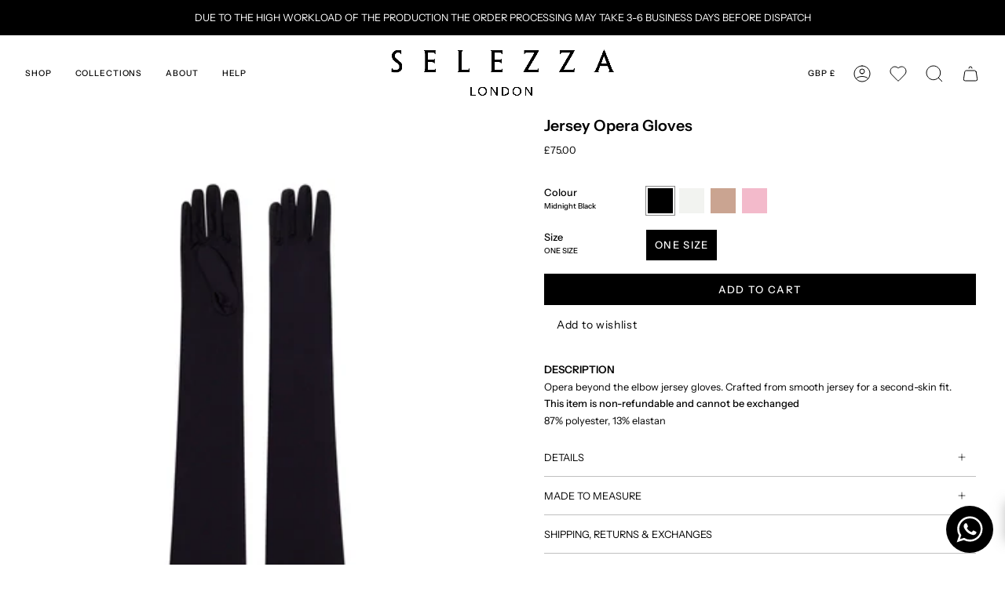

--- FILE ---
content_type: text/html; charset=utf-8
request_url: https://selezza.co.uk/products/jersey-opera-gloves?section_id=api-product-grid-item
body_size: 1654
content:
<div id="shopify-section-api-product-grid-item" class="shopify-section">
<div data-api-content>
<div class="product-item large-up--one-quarter medium--one-quarter small--one-whole  product-item--centered product-item--outer-text " id="product-item--api-product-grid-item-7615086887110" data-product-grid-item data-slide="||itemIndex||" data-slide-index="||itemIndex||">
  <div class="product-item__image double__image" data-product-image>
    <a class="product-link" href="/products/jersey-opera-gloves" aria-label="Jersey Opera Gloves" data-product-link="/products/jersey-opera-gloves"><div class="swiper-container">
          <div class="swiper-wrapper"><div class="swiper-slide"><figure class="image-wrapper image-wrapper--cover lazy-image lazy-image--backfill is-loading" style="--aspect-ratio: 0.6666666666666666;" data-aos="img-in"
  data-aos-delay="||itemAosDelay||"
  data-aos-duration="800"
  data-aos-anchor="#product-item--api-product-grid-item-7615086887110"
  data-aos-easing="ease-out-quart"><img src="//selezza.co.uk/cdn/shop/products/SELEZZA_54__1500.jpg?v=1758888903&amp;width=1500" alt="" srcset="//selezza.co.uk/cdn/shop/products/SELEZZA_54__1500.jpg?v=1758888903&amp;width=136 136w, //selezza.co.uk/cdn/shop/products/SELEZZA_54__1500.jpg?v=1758888903&amp;width=160 160w, //selezza.co.uk/cdn/shop/products/SELEZZA_54__1500.jpg?v=1758888903&amp;width=180 180w, //selezza.co.uk/cdn/shop/products/SELEZZA_54__1500.jpg?v=1758888903&amp;width=220 220w, //selezza.co.uk/cdn/shop/products/SELEZZA_54__1500.jpg?v=1758888903&amp;width=254 254w, //selezza.co.uk/cdn/shop/products/SELEZZA_54__1500.jpg?v=1758888903&amp;width=270 270w, //selezza.co.uk/cdn/shop/products/SELEZZA_54__1500.jpg?v=1758888903&amp;width=284 284w, //selezza.co.uk/cdn/shop/products/SELEZZA_54__1500.jpg?v=1758888903&amp;width=292 292w, //selezza.co.uk/cdn/shop/products/SELEZZA_54__1500.jpg?v=1758888903&amp;width=320 320w, //selezza.co.uk/cdn/shop/products/SELEZZA_54__1500.jpg?v=1758888903&amp;width=460 460w, //selezza.co.uk/cdn/shop/products/SELEZZA_54__1500.jpg?v=1758888903&amp;width=480 480w, //selezza.co.uk/cdn/shop/products/SELEZZA_54__1500.jpg?v=1758888903&amp;width=528 528w, //selezza.co.uk/cdn/shop/products/SELEZZA_54__1500.jpg?v=1758888903&amp;width=568 568w, //selezza.co.uk/cdn/shop/products/SELEZZA_54__1500.jpg?v=1758888903&amp;width=584 584w, //selezza.co.uk/cdn/shop/products/SELEZZA_54__1500.jpg?v=1758888903&amp;width=640 640w, //selezza.co.uk/cdn/shop/products/SELEZZA_54__1500.jpg?v=1758888903&amp;width=920 920w, //selezza.co.uk/cdn/shop/products/SELEZZA_54__1500.jpg?v=1758888903&amp;width=1056 1056w, //selezza.co.uk/cdn/shop/products/SELEZZA_54__1500.jpg?v=1758888903&amp;width=1280 1280w" width="1500" height="2000" loading="lazy" sizes="(min-width: 1400px) 25vw, (min-width: 750px) 33vw, (min-width: 480px) 50vw, 100vw" class="fit-cover is-loading">
</figure>
</div><div class="swiper-slide"><figure class="image-wrapper image-wrapper--cover lazy-image lazy-image--backfill is-loading" style="--aspect-ratio: 0.6666666666666666;" data-aos="img-in"
  data-aos-delay="||itemAosDelay||"
  data-aos-duration="800"
  data-aos-anchor="#product-item--api-product-grid-item-7615086887110"
  data-aos-easing="ease-out-quart"><img src="//selezza.co.uk/cdn/shop/files/selezza_e_com_jan_25_62613.jpg?v=1758888903&amp;width=1640" alt="" srcset="//selezza.co.uk/cdn/shop/files/selezza_e_com_jan_25_62613.jpg?v=1758888903&amp;width=136 136w, //selezza.co.uk/cdn/shop/files/selezza_e_com_jan_25_62613.jpg?v=1758888903&amp;width=160 160w, //selezza.co.uk/cdn/shop/files/selezza_e_com_jan_25_62613.jpg?v=1758888903&amp;width=180 180w, //selezza.co.uk/cdn/shop/files/selezza_e_com_jan_25_62613.jpg?v=1758888903&amp;width=220 220w, //selezza.co.uk/cdn/shop/files/selezza_e_com_jan_25_62613.jpg?v=1758888903&amp;width=254 254w, //selezza.co.uk/cdn/shop/files/selezza_e_com_jan_25_62613.jpg?v=1758888903&amp;width=270 270w, //selezza.co.uk/cdn/shop/files/selezza_e_com_jan_25_62613.jpg?v=1758888903&amp;width=284 284w, //selezza.co.uk/cdn/shop/files/selezza_e_com_jan_25_62613.jpg?v=1758888903&amp;width=292 292w, //selezza.co.uk/cdn/shop/files/selezza_e_com_jan_25_62613.jpg?v=1758888903&amp;width=320 320w, //selezza.co.uk/cdn/shop/files/selezza_e_com_jan_25_62613.jpg?v=1758888903&amp;width=460 460w, //selezza.co.uk/cdn/shop/files/selezza_e_com_jan_25_62613.jpg?v=1758888903&amp;width=480 480w, //selezza.co.uk/cdn/shop/files/selezza_e_com_jan_25_62613.jpg?v=1758888903&amp;width=528 528w, //selezza.co.uk/cdn/shop/files/selezza_e_com_jan_25_62613.jpg?v=1758888903&amp;width=568 568w, //selezza.co.uk/cdn/shop/files/selezza_e_com_jan_25_62613.jpg?v=1758888903&amp;width=584 584w, //selezza.co.uk/cdn/shop/files/selezza_e_com_jan_25_62613.jpg?v=1758888903&amp;width=640 640w, //selezza.co.uk/cdn/shop/files/selezza_e_com_jan_25_62613.jpg?v=1758888903&amp;width=920 920w, //selezza.co.uk/cdn/shop/files/selezza_e_com_jan_25_62613.jpg?v=1758888903&amp;width=1056 1056w, //selezza.co.uk/cdn/shop/files/selezza_e_com_jan_25_62613.jpg?v=1758888903&amp;width=1280 1280w" width="1640" height="2050" loading="lazy" sizes="(min-width: 1400px) 25vw, (min-width: 750px) 33vw, (min-width: 480px) 50vw, 100vw" class="fit-cover is-loading">
</figure>
</div><div class="swiper-slide"><figure class="image-wrapper image-wrapper--cover lazy-image lazy-image--backfill is-loading" style="--aspect-ratio: 0.6666666666666666;" data-aos="img-in"
  data-aos-delay="||itemAosDelay||"
  data-aos-duration="800"
  data-aos-anchor="#product-item--api-product-grid-item-7615086887110"
  data-aos-easing="ease-out-quart"><img src="//selezza.co.uk/cdn/shop/files/selezza_e_com_jan_25_62888.jpg?v=1758888903&amp;width=1640" alt="" srcset="//selezza.co.uk/cdn/shop/files/selezza_e_com_jan_25_62888.jpg?v=1758888903&amp;width=136 136w, //selezza.co.uk/cdn/shop/files/selezza_e_com_jan_25_62888.jpg?v=1758888903&amp;width=160 160w, //selezza.co.uk/cdn/shop/files/selezza_e_com_jan_25_62888.jpg?v=1758888903&amp;width=180 180w, //selezza.co.uk/cdn/shop/files/selezza_e_com_jan_25_62888.jpg?v=1758888903&amp;width=220 220w, //selezza.co.uk/cdn/shop/files/selezza_e_com_jan_25_62888.jpg?v=1758888903&amp;width=254 254w, //selezza.co.uk/cdn/shop/files/selezza_e_com_jan_25_62888.jpg?v=1758888903&amp;width=270 270w, //selezza.co.uk/cdn/shop/files/selezza_e_com_jan_25_62888.jpg?v=1758888903&amp;width=284 284w, //selezza.co.uk/cdn/shop/files/selezza_e_com_jan_25_62888.jpg?v=1758888903&amp;width=292 292w, //selezza.co.uk/cdn/shop/files/selezza_e_com_jan_25_62888.jpg?v=1758888903&amp;width=320 320w, //selezza.co.uk/cdn/shop/files/selezza_e_com_jan_25_62888.jpg?v=1758888903&amp;width=460 460w, //selezza.co.uk/cdn/shop/files/selezza_e_com_jan_25_62888.jpg?v=1758888903&amp;width=480 480w, //selezza.co.uk/cdn/shop/files/selezza_e_com_jan_25_62888.jpg?v=1758888903&amp;width=528 528w, //selezza.co.uk/cdn/shop/files/selezza_e_com_jan_25_62888.jpg?v=1758888903&amp;width=568 568w, //selezza.co.uk/cdn/shop/files/selezza_e_com_jan_25_62888.jpg?v=1758888903&amp;width=584 584w, //selezza.co.uk/cdn/shop/files/selezza_e_com_jan_25_62888.jpg?v=1758888903&amp;width=640 640w, //selezza.co.uk/cdn/shop/files/selezza_e_com_jan_25_62888.jpg?v=1758888903&amp;width=920 920w, //selezza.co.uk/cdn/shop/files/selezza_e_com_jan_25_62888.jpg?v=1758888903&amp;width=1056 1056w, //selezza.co.uk/cdn/shop/files/selezza_e_com_jan_25_62888.jpg?v=1758888903&amp;width=1280 1280w" width="1640" height="2050" loading="lazy" sizes="(min-width: 1400px) 25vw, (min-width: 750px) 33vw, (min-width: 480px) 50vw, 100vw" class="fit-cover is-loading">
</figure>
</div><div class="swiper-slide"><figure class="image-wrapper image-wrapper--cover lazy-image lazy-image--backfill is-loading" style="--aspect-ratio: 0.6666666666666666;" data-aos="img-in"
  data-aos-delay="||itemAosDelay||"
  data-aos-duration="800"
  data-aos-anchor="#product-item--api-product-grid-item-7615086887110"
  data-aos-easing="ease-out-quart"><img src="//selezza.co.uk/cdn/shop/files/IMG_9882.jpg?v=1758888913&amp;width=1640" alt="" srcset="//selezza.co.uk/cdn/shop/files/IMG_9882.jpg?v=1758888913&amp;width=136 136w, //selezza.co.uk/cdn/shop/files/IMG_9882.jpg?v=1758888913&amp;width=160 160w, //selezza.co.uk/cdn/shop/files/IMG_9882.jpg?v=1758888913&amp;width=180 180w, //selezza.co.uk/cdn/shop/files/IMG_9882.jpg?v=1758888913&amp;width=220 220w, //selezza.co.uk/cdn/shop/files/IMG_9882.jpg?v=1758888913&amp;width=254 254w, //selezza.co.uk/cdn/shop/files/IMG_9882.jpg?v=1758888913&amp;width=270 270w, //selezza.co.uk/cdn/shop/files/IMG_9882.jpg?v=1758888913&amp;width=284 284w, //selezza.co.uk/cdn/shop/files/IMG_9882.jpg?v=1758888913&amp;width=292 292w, //selezza.co.uk/cdn/shop/files/IMG_9882.jpg?v=1758888913&amp;width=320 320w, //selezza.co.uk/cdn/shop/files/IMG_9882.jpg?v=1758888913&amp;width=460 460w, //selezza.co.uk/cdn/shop/files/IMG_9882.jpg?v=1758888913&amp;width=480 480w, //selezza.co.uk/cdn/shop/files/IMG_9882.jpg?v=1758888913&amp;width=528 528w, //selezza.co.uk/cdn/shop/files/IMG_9882.jpg?v=1758888913&amp;width=568 568w, //selezza.co.uk/cdn/shop/files/IMG_9882.jpg?v=1758888913&amp;width=584 584w, //selezza.co.uk/cdn/shop/files/IMG_9882.jpg?v=1758888913&amp;width=640 640w, //selezza.co.uk/cdn/shop/files/IMG_9882.jpg?v=1758888913&amp;width=920 920w, //selezza.co.uk/cdn/shop/files/IMG_9882.jpg?v=1758888913&amp;width=1056 1056w, //selezza.co.uk/cdn/shop/files/IMG_9882.jpg?v=1758888913&amp;width=1280 1280w" width="1640" height="2050" loading="lazy" sizes="(min-width: 1400px) 25vw, (min-width: 750px) 33vw, (min-width: 480px) 50vw, 100vw" class="fit-cover is-loading">
</figure>
</div><div class="swiper-slide"><figure class="image-wrapper image-wrapper--cover lazy-image lazy-image--backfill is-loading" style="--aspect-ratio: 0.6666666666666666;" data-aos="img-in"
  data-aos-delay="||itemAosDelay||"
  data-aos-duration="800"
  data-aos-anchor="#product-item--api-product-grid-item-7615086887110"
  data-aos-easing="ease-out-quart"><img src="//selezza.co.uk/cdn/shop/files/IMG_6982.jpg?v=1758795841&amp;width=4160" alt="" srcset="//selezza.co.uk/cdn/shop/files/IMG_6982.jpg?v=1758795841&amp;width=136 136w, //selezza.co.uk/cdn/shop/files/IMG_6982.jpg?v=1758795841&amp;width=160 160w, //selezza.co.uk/cdn/shop/files/IMG_6982.jpg?v=1758795841&amp;width=180 180w, //selezza.co.uk/cdn/shop/files/IMG_6982.jpg?v=1758795841&amp;width=220 220w, //selezza.co.uk/cdn/shop/files/IMG_6982.jpg?v=1758795841&amp;width=254 254w, //selezza.co.uk/cdn/shop/files/IMG_6982.jpg?v=1758795841&amp;width=270 270w, //selezza.co.uk/cdn/shop/files/IMG_6982.jpg?v=1758795841&amp;width=284 284w, //selezza.co.uk/cdn/shop/files/IMG_6982.jpg?v=1758795841&amp;width=292 292w, //selezza.co.uk/cdn/shop/files/IMG_6982.jpg?v=1758795841&amp;width=320 320w, //selezza.co.uk/cdn/shop/files/IMG_6982.jpg?v=1758795841&amp;width=460 460w, //selezza.co.uk/cdn/shop/files/IMG_6982.jpg?v=1758795841&amp;width=480 480w, //selezza.co.uk/cdn/shop/files/IMG_6982.jpg?v=1758795841&amp;width=528 528w, //selezza.co.uk/cdn/shop/files/IMG_6982.jpg?v=1758795841&amp;width=568 568w, //selezza.co.uk/cdn/shop/files/IMG_6982.jpg?v=1758795841&amp;width=584 584w, //selezza.co.uk/cdn/shop/files/IMG_6982.jpg?v=1758795841&amp;width=640 640w, //selezza.co.uk/cdn/shop/files/IMG_6982.jpg?v=1758795841&amp;width=920 920w, //selezza.co.uk/cdn/shop/files/IMG_6982.jpg?v=1758795841&amp;width=1056 1056w, //selezza.co.uk/cdn/shop/files/IMG_6982.jpg?v=1758795841&amp;width=1280 1280w, //selezza.co.uk/cdn/shop/files/IMG_6982.jpg?v=1758795841&amp;width=1840 1840w" width="4160" height="6240" loading="lazy" sizes="(min-width: 1400px) 25vw, (min-width: 750px) 33vw, (min-width: 480px) 50vw, 100vw" class="is-loading">
</figure>
</div><div class="swiper-slide"><figure class="image-wrapper image-wrapper--cover lazy-image lazy-image--backfill is-loading" style="--aspect-ratio: 0.6666666666666666;" data-aos="img-in"
  data-aos-delay="||itemAosDelay||"
  data-aos-duration="800"
  data-aos-anchor="#product-item--api-product-grid-item-7615086887110"
  data-aos-easing="ease-out-quart"><img src="//selezza.co.uk/cdn/shop/files/IMG_9882_40416da9-2c1d-4320-bff3-50703cc14f6d.jpg?v=1758795860&amp;width=1640" alt="" srcset="//selezza.co.uk/cdn/shop/files/IMG_9882_40416da9-2c1d-4320-bff3-50703cc14f6d.jpg?v=1758795860&amp;width=136 136w, //selezza.co.uk/cdn/shop/files/IMG_9882_40416da9-2c1d-4320-bff3-50703cc14f6d.jpg?v=1758795860&amp;width=160 160w, //selezza.co.uk/cdn/shop/files/IMG_9882_40416da9-2c1d-4320-bff3-50703cc14f6d.jpg?v=1758795860&amp;width=180 180w, //selezza.co.uk/cdn/shop/files/IMG_9882_40416da9-2c1d-4320-bff3-50703cc14f6d.jpg?v=1758795860&amp;width=220 220w, //selezza.co.uk/cdn/shop/files/IMG_9882_40416da9-2c1d-4320-bff3-50703cc14f6d.jpg?v=1758795860&amp;width=254 254w, //selezza.co.uk/cdn/shop/files/IMG_9882_40416da9-2c1d-4320-bff3-50703cc14f6d.jpg?v=1758795860&amp;width=270 270w, //selezza.co.uk/cdn/shop/files/IMG_9882_40416da9-2c1d-4320-bff3-50703cc14f6d.jpg?v=1758795860&amp;width=284 284w, //selezza.co.uk/cdn/shop/files/IMG_9882_40416da9-2c1d-4320-bff3-50703cc14f6d.jpg?v=1758795860&amp;width=292 292w, //selezza.co.uk/cdn/shop/files/IMG_9882_40416da9-2c1d-4320-bff3-50703cc14f6d.jpg?v=1758795860&amp;width=320 320w, //selezza.co.uk/cdn/shop/files/IMG_9882_40416da9-2c1d-4320-bff3-50703cc14f6d.jpg?v=1758795860&amp;width=460 460w, //selezza.co.uk/cdn/shop/files/IMG_9882_40416da9-2c1d-4320-bff3-50703cc14f6d.jpg?v=1758795860&amp;width=480 480w, //selezza.co.uk/cdn/shop/files/IMG_9882_40416da9-2c1d-4320-bff3-50703cc14f6d.jpg?v=1758795860&amp;width=528 528w, //selezza.co.uk/cdn/shop/files/IMG_9882_40416da9-2c1d-4320-bff3-50703cc14f6d.jpg?v=1758795860&amp;width=568 568w, //selezza.co.uk/cdn/shop/files/IMG_9882_40416da9-2c1d-4320-bff3-50703cc14f6d.jpg?v=1758795860&amp;width=584 584w, //selezza.co.uk/cdn/shop/files/IMG_9882_40416da9-2c1d-4320-bff3-50703cc14f6d.jpg?v=1758795860&amp;width=640 640w, //selezza.co.uk/cdn/shop/files/IMG_9882_40416da9-2c1d-4320-bff3-50703cc14f6d.jpg?v=1758795860&amp;width=920 920w, //selezza.co.uk/cdn/shop/files/IMG_9882_40416da9-2c1d-4320-bff3-50703cc14f6d.jpg?v=1758795860&amp;width=1056 1056w, //selezza.co.uk/cdn/shop/files/IMG_9882_40416da9-2c1d-4320-bff3-50703cc14f6d.jpg?v=1758795860&amp;width=1280 1280w" width="1640" height="2050" loading="lazy" sizes="(min-width: 1400px) 25vw, (min-width: 750px) 33vw, (min-width: 480px) 50vw, 100vw" class="fit-cover is-loading">
</figure>
</div></div>
          <!-- Add Pagination -->
          <div class="swiper-pagination"></div>
          <!-- Add Navigation -->
          <div class="swiper-button-next"></div>
          <div class="swiper-button-prev"></div>
        </div></a>

    
  </div>

  <div class="product-information" data-product-information>
    <div class="product-item__info">
      <a class="product-link" href="/products/jersey-opera-gloves" aria-label="Jersey Opera Gloves" data-product-link="/products/jersey-opera-gloves">

        <p class="product-item__title">Jersey Opera Gloves</p>

        <div class="product-item__price__holder">


          <div class="product-item__price" data-product-price><span class="price">
              
                <span class="new-price">
                  
£75.00
</span>
                
              
            </span>
            
          </div>
        </div>
      </a><div class="product-item__swatches__holder product-item__swatches__holder--circle">
          <form class="radio__fieldset radio__fieldset--swatches radio__fieldset--small" data-grid-swatch-form data-fieldset>
          <div class="selector-wrapper__scrollbar" data-scrollbar data-grid-swatches data-swatch-handle="jersey-opera-gloves" data-swatch-label="Color"></div>

          <div class="selector-wrapper__actions">
            <button type="button" class="radio__fieldset__arrow radio__fieldset__arrow--prev is-hidden" data-scrollbar-arrow-prev><svg aria-hidden="true" focusable="false" role="presentation" class="icon icon-nav-arrow-left" viewBox="0 0 24 24"><path d="m15 6-6 6 6 6" stroke="#000" stroke-linecap="round" stroke-linejoin="round"/></svg><span class="visually-hidden">See All</span>
            </button>

            <button type="button" class="radio__fieldset__arrow radio__fieldset__arrow--next is-hidden" data-scrollbar-arrow-next>
              <svg aria-hidden="true" focusable="false" role="presentation" class="icon icon-nav-arrow-right" viewBox="0 0 24 24"><path d="m9 6 6 6-6 6" stroke="#000" stroke-width="1" stroke-linecap="round" stroke-linejoin="round"/></svg>
              <span class="visually-hidden">See All</span>
            </button>
          </div>
        </form>
<span class="product-item__swatches__count">
              <span data-swatch-count>&nbsp;</span>
            </span></div></div>
  </div>
</div>
</div></div>

--- FILE ---
content_type: text/html;charset=UTF-8
request_url: https://selezza.co.uk/apps/EditCart/FetchVersion
body_size: -45
content:
{"textvalues":{"cancel":"Cancel","shop":"selezza-london.myshopify.com","change":"Change","update":"Update","_id":{"$oid":"667a7be5e2d23c34c36b27bb"},"brand":true},"cssvalues":{"shop":"selezza-london.myshopify.com","color":"","underline":true,"fontsize":"15px","_id":{"$oid":"667a7be5e2d23c34c36b27bc"},"bold":false,"italic":false,"status":"enable"},"plan":"premium"}


--- FILE ---
content_type: text/javascript
request_url: https://selezza.co.uk/cdn/shop/t/30/compiled_assets/scripts.js?v=4395
body_size: -366
content:
(function(){var __sections__={};(function(){for(var i=0,s=document.getElementById("sections-script").getAttribute("data-sections").split(",");i<s.length;i++)__sections__[s[i]]=!0})(),function(){if(__sections__.footer)try{const firstSectionImage=document.querySelector(".main-content > .shopify-section img");firstSectionImage&&(firstSectionImage.setAttribute("loading","eager"),firstSectionImage.setAttribute("fetchpriority","high")),function(){const mq=window.matchMedia("(min-width: 750px)"),root=document.querySelector('[data-section-type="footer"]');if(!root)return;const detailsList=root.querySelectorAll("details.footer-acc"),sync=()=>{detailsList.forEach(d=>{mq.matches?d.open=!0:d.open=!1})};sync(),mq.addEventListener?.("change",sync)}()}catch(e){console.error(e)}}()})();
//# sourceMappingURL=/cdn/shop/t/30/compiled_assets/scripts.js.map?v=4395


--- FILE ---
content_type: text/javascript; charset=utf-8
request_url: https://selezza.co.uk/apps/EditCart/EditcartajaxProxy?themestoreid=868&mlvedashop=selezza.co.uk
body_size: 9756
content:
 
  ////console.log("code enter time:"+new Date().getTime());

jsonproperties=[];
	var mlvedapropertiesmap=new Map();
var mlvedaproperties={};
          var image_id_array = new Array();
          var left_image_src = new Array();
          var var_id = new Array();
 			var storename = "selezza-london.myshopify.com"; 
var ml_one_time_call =false;   
var mlvedastore="selezza.co.uk";
if(storename != 'jack-jumpers.myshopify.com'){console.log("mllllll:"+mlvedastore);}
var mlveda_change="Change";
          var mlveda_update="Update";
          var mlveda_cancel="Cancel";
var mlveda_version="free";
var mlvedaPrice="Price";
var flag_ajax=false;
////console.log("code start ajax time:"+new Date().getTime());   
$m.ajax({
            url:"https://"+mlvedastore+"/apps/EditCart/FetchVersion",
            type:"post",
            data:{store:storename},
            success:function(mlveda_data){
	var d = new Date();
    ////console.log("time start:"+d.getTime());	
              var mlveda_data=JSON.parse(mlveda_data);
              ////console.log(mlveda_data);

              if(mlveda_data.cssvalues.italic == true){
              $m("<style type=\"text/css\">a[mlveda=mlveda_format]{ font-style: italic!important; }</style>").appendTo("head");
              }
              if(mlveda_data.cssvalues.underline == true){
              $m("<style type=\"text/css\">a[mlveda=mlveda_format]{ text-decoration: underline!important; }</style>").appendTo("head");
              }
              if(mlveda_data.cssvalues.bold == true){
              $m("<style type=\"text/css\">a[mlveda=mlveda_format]{ font-weight: bold!important; }</style>").appendTo("head");
              }
              if(mlveda_data.cssvalues.color != ""){
              $m("<style type=\"text/css\">a[mlveda=mlveda_format]{  color:"+mlveda_data.cssvalues.color+"!important; }</style>").appendTo("head");
              }
              $m("<style type=\"text/css\">a[mlveda=mlveda_format]{ font-size: "+mlveda_data.cssvalues.fontsize+"!important; }</style>").appendTo("head"); 
   
mlveda_version=mlveda_data.plan;
//console.log(mlveda_version);
		if(mlveda_version == "premium"){
//console.log(mlveda_version);

mlveda_update=mlveda_data.textvalues.update;
mlveda_change=mlveda_data.textvalues.change;
mlveda_cancel=mlveda_data.textvalues.cancel;
if(mlveda_data.textvalues.price){mlvedaPrice=mlveda_data.textvalues.price;}}
	$m('.mlveda-div a').html(mlveda_change);
	flag_ajax=true;
if(storename == "elquidinbulk.myshopify.com"){
$m('.mlveda-div').css('display','inline-block');  
}
else{
$m('.mlveda-div').css('display','block');     
}
	var d = new Date();
    ////console.log("time end jax:"+d.getTime());  
           }  
          });
        ////console.log(mlveda_change);
          ////console.log('mlvedastore'+storename);
          window.click_flag = false;
	//////console.log("$m4:"+$m.fn.jquery);            
      	$m( document ).ready(function() {
       $m('body').addClass('mlveda_cart');
    
//liquid code	

$m("<style type=\"text/css\">.cart-item__error{display:none!important;}.cart__remove{width:100%; float:left;} a[mlveda=mlveda_format]{cursor:pointer!important;} .cart-item__remove{float:left;} #cart-form .content{position:relative;}</style>").appendTo("head"); 	
//$m('.cart__remove').attr('style','width:100%; float:left;');  
//$m('.cart-item__remove').attr('style','float:left;');  
//$m(' #cart-form .content').attr('style','position:relative;');    
    
var ml_flag_onetime=false;   

if(storename == "thefilmposter.myshopify.com"){
$m('.cart--open-right').click(function (){

   ml_flag_onetime=true;
     mlveda_ajax_change();  
 
});
$m('.header--mobile--cart').click(function (){

   ml_flag_onetime=true;
     mlveda_ajax_change();  
 
});
}else if(storename == "puppybedz.myshopify.com"){$m('.header--cart-link').click(function (){

   ml_flag_onetime=true;
     mlveda_ajax_change();  
 
});}
else if(storename == "craftcentralcompany.myshopify.com"){$m('#product-add-to-cart').click(function (){

   ml_flag_onetime=true;
     mlveda_ajax_change();  
 
});$m('a[title="Cart Icon"]').click(function (){

   ml_flag_onetime=true;
     mlveda_ajax_change();  
 
});}else if(storename == "yayaskitchen.myshopify.com"){$m('.cart-count').click(function (){

   ml_flag_onetime=true;
     mlveda_ajax_change();  
 
});$( document ).ajaxComplete(function( event, xhr, settings ) {
     if ( settings.url === "/cart/add.js") {

ml_flag_onetime=true;
     mlveda_ajax_change();  }
 
});}else if(storename == "taynie.myshopify.com"){$('.header-cart').find('a[href="/cart"]').click(function(){mlveda_ajax_change();});$( document ).ajaxComplete(function( event, xhr, settings ) {
     if ( undefined  != typeof settings.url && (settings.url === "/cart/add.js" || settings.url === "/cart/change.js")  ) {

ml_flag_onetime=true;
setTimeout(function() {mlveda_ajax_change();}, 600);      }
 
});}else if(storename == "liveshoppingza.myshopify.com"){$m('.js-mini-cart-trigger').click(function (){

   ml_flag_onetime=true;
     mlveda_ajax_change();  
 
});}
       
function mlveda_ajax_change(){
console.log('');
var list = $m( "div, p, td" );
    
       var list1 =$m("small, p , div");
  $m.ajax({
            url:"https://"+mlvedastore+"/apps/EditCart/EditCartData",
            type:"post",
            data:{store:storename},
            success:function(mlvedaliquiddata){
mlvedaliquiddata=JSON.parse(mlvedaliquiddata);
//console.log(mlvedaliquiddata);
window.mlvedamap= new Map();
 for(var i=0;i<mlvedaliquiddata.cart.length;i++){
        var mlvedaproduct=mlvedaliquiddata.cart[i].mlproduct;
	

      mlvedamap[mlvedaproduct.handle]=mlvedaproduct;   
mlvedaproperties[mlvedaproduct.handle]=mlvedaliquiddata.cart[i].mlproperty.properties;
//console.log(mlvedaproperties);
jsonproperties.push(mlvedaproperties);  
}
      


        //make change link and select box
        ////console.log("foundddddd::"+mlveda_change);
     var change_link ="<div class='mlveda-div' style='width:100%; display:none;  '><span style='padding:0!important; float:left; cursor:pointer; text-align:center;'><a mlveda='mlveda_format'>"+mlveda_change+"</a></span></div><div id='select_id'></div><br>"; 

        $m('form[action*="/cart"]:not("#ls_custom_product-form"),form[action*="/checkout"],.cart-dropdown__body,.has-items').find('a[href*="products"]').each(function() {
if(!$m(this).parents("#theme-ajax-cart").hasClass("jsAjaxCart")){;            if($m(this).attr('href').indexOf('lssrc=upsell') == -1){
          	var handle=$m(this).attr('href').split("/")[($m(this).attr('href').split("/").length-1)].substring(0,$m(this).attr('href').split("/")[($m(this).attr('href').split("/").length-1)].indexOf("?"));
handle=decodeURI(handle);
             //////console.log(handle);
          //////console.log(mlvedamap);
          if(handle != ""){
          if(mlvedamap[handle].variants.length ===1 && mlvedamap[handle].variants[0].title==="Default Title"){
      
          }
          else{
             if(!$m(this).has('img').length){
           
               //////console.log("cart call");
               if($m(this).parent().find(list1).first().length>0){
            //////console.log("if called");
           
                 //insert change link after product title
                 if($m(this).css('background-image')=="none"){
              
		////console.log("change link start:"+new Date().getTime());
if($m(this).parent().find('.mlveda-div').length == 0){
if($m('form[action*="/cart"]').hasClass('mlcartpencil')){
 $m(change_link).insertAfter($m(this).parent().find('.mlcartpencilvariant'));
}
else{
                	 $m(change_link).insertAfter($m(this).parent().find(list1).first());
if($m(this).parent().siblings('.mlveda-div').length > 0){
$m(this).parent().siblings('.mlveda-div').remove();
$m(this).parent().siblings('#select_id').remove();
$m(this).parent().siblings('br').remove();
    }}			
if(flag_ajax==true){

if(storename == "elquidinbulk.myshopify.com"){
$m('.mlveda-div').css('display','inline-block');  
}
else{
$m('.mlveda-div').css('display','block');     
}  
}
}               
             
                 var mlveda_div_a = $m(this).parent().find('.mlveda-div').find('a');
                 var mlveda_div_select = $m(this).parent().find('#select_id');
                //////console.log(mlveda_div_a);
                 //get variant id from href
                 var itemId = $m(this).attr('href').split('=')[1];
     
                 //get product handle from href
                 var phandle = $m(this).attr('href').split('?')[0];
   
                 var Phandle =  phandle.substring(10,phandle.length);
                 var mlveda_div_span=$m(this).parent().find('.mlveda-div').find('span');
             
             
             //Set attributes of change link and select box
                $m(mlveda_div_a).attr('id',itemId);
                $m(mlveda_div_a).attr('class',Phandle );
                $m(mlveda_div_span).attr('onclick','changeVariant('+itemId+')');
                $m(mlveda_div_select).attr('class',itemId+'selectbox');
                 }}
               else{
             
                 //////console.log("else called");
                 //for debute theme
            
                 //insert change link after product title
               if($m(this).parent().siblings(".mlveda-div").length == 0){ 
////console.log("change link start:"+new Date().getTime());
if(storename == "thefilmposter.myshopify.com"){
$m(change_link).insertAfter($m(this).parent().parent().siblings('div').last().find('.mlvarariant'));
}
else{
		if(storename == "elquidinbulk.myshopify.com"  ){
$m(change_link).insertAfter($m(this).parent());

}
else if(storename== "uniform-ware-house.myshopify.com"){$m(change_link).insertAfter($m(this).parent().find('.mlve'));}
else if(storename== "yayaskitchen.myshopify.com"){$m(change_link).appendTo($m(this).parent());}
else{
               $m(change_link).insertAfter($m(this).parent().siblings().first());
}
}
if(flag_ajax==true){
if(storename == "elquidinbulk.myshopify.com"){
$m('.mlveda-div').css('display','inline-block');  
}
else{
$m('.mlveda-div').css('display','block');     
}
} 
               }
             
                 if($m(this).closest('td').find('.mlveda-div').find('a').length > 0){
                 mlveda_div_get = $m(this).closest('td');
                 }
                 else
                 {
                   mlveda_div_get=$m(this).parent().parent();
                 }
             
if(typeof $ == 'undefined'){window.$= $m;}if($(mlveda_div_get).find('.mlveda-div').find('a').length == 0){

 var mlveda_div_a=$(mlveda_div_get).siblings().find('.mlveda-div').find('a');
             	   var mlveda_div_select = $(mlveda_div_get).siblings().find('#select_id');
                 ////console.log(mlveda_div_select);
                //get variant id from href
                 var itemId = $m(this).attr('href').split('=')[1];
    
                 //get product handle from href
                 var phandle = $m(this).attr('href').split('?')[0];
   
                 var Phandle =  phandle.substring(10,phandle.length); 
if(phandle.indexOf("collections") != -1){
var try_href=phandle.substring(phandle.indexOf("products/"),phandle.length);
Phandle=try_href.split('/')[1];
//console.log(Phandle);
}

				var mlveda_div_span=$m(mlveda_div_get).siblings().find('.mlveda-div').find('span');
                  //Set attributes of change link and select box
                $m(mlveda_div_a).attr('id',itemId);
                $m(mlveda_div_a).attr('class',Phandle);
                $m(mlveda_div_span).attr('onclick','changeVariant('+itemId+')');
                $m(mlveda_div_select).attr('class',itemId+'selectbox');

}
else{
                 var mlveda_div_a=$m(mlveda_div_get).find('.mlveda-div').find('a');
             	   var mlveda_div_select = $m(mlveda_div_get).find('#select_id');
                 //////console.log(mlveda_div_select);
                //get variant id from href
                 var itemId = $m(this).attr('href').split('=')[1];
    
                 //get product handle from href
                 var phandle = $m(this).attr('href').split('?')[0];
   
                 var Phandle =  phandle.substring(10,phandle.length); 

				var mlveda_div_span=$m(mlveda_div_get).find('.mlveda-div').find('span');
                  //Set attributes of change link and select box
                $m(mlveda_div_a).attr('id',itemId);
                $m(mlveda_div_a).attr('class',Phandle);
                $m(mlveda_div_span).attr('onclick','changeVariant('+itemId+')');
                $m(mlveda_div_select).attr('class',itemId+'selectbox');
            }  }
 
      
             }
      
                    }   }}}});
 
                      $m('form[action*="/cart"],form[action*="/checkout"],.cart-dropdown__body,.has-items').addClass("mlvedacartlinkadded");
}
}); 


}

if(storename == "elquidinbulk.myshopify.com"){


  flag=true;
  (function () {
    const send = XMLHttpRequest.prototype.send;
    XMLHttpRequest.prototype.send = function() { 
        this.addEventListener('load', function() {
            ////console.log('global handler', this)
        
            if((this._url.indexOf("cart.js") != -1 && this._url.indexOf("cart.json") == -1) || this._url.indexOf("change.js") != -1  ){
          
		var cartData = JSON.parse(this.responseText);
           ////console.log(cartData);



              if(flag){
                ////console.log("hnk");
            
              flag=false  
          
          
                     if(this._url.indexOf("cart") != -1){
if(!ml_one_time_call){
                ////console.log(new Date().getTime());
                 var temp=setInterval(function(){

if( $m('form[action*="/cart"] a[href*="products"],form[action*="/checkout"] a[href*="products"]').length == 0 ) {

      ////console.log("Waiting for cart to load..");
    } else {
      clearInterval(temp);
mlveda_ajax_change(); 
} }, 250);

 
                 }}}
            }
            // add your global handler here
          flag=true;
        })
        return send.apply(this, arguments)
    }
   // if(storename == "thefilmposter.myshopify.com"){

})();
  


}
else if(storename == "sportzzheads.myshopify.com"){
    
  flag=true;
  (function () {
    const send = XMLHttpRequest.prototype.send;
    XMLHttpRequest.prototype.send = function() { 
        this.addEventListener('load', function() {
            ////console.log('global handler', this)
        
            if( this.responseURL.indexOf("cart.js") != -1 && this.responseURL.indexOf("cart.json") == -1 ){
          
		var cartData = JSON.parse(this.responseText);
           ////console.log(cartData);



              if(flag){
                ////console.log("hnk");
            
              flag=false  
          
          
                     if(this.responseURL.indexOf("cart") != -1){
if(!ml_one_time_call){
                ////console.log(new Date().getTime());
                 var temp=setInterval(function(){

if( $m('form[action*="/cart"]:not(.mlvedacartlinkadded) a[href*="products"],form[action*="/checkout"]:not(.mlvedacartlinkadded) a[href*="products"]').length == 0 ) {

      ////console.log("Waiting for cart to load..");
    } else {
      clearInterval(temp);
mlveda_ajax_change(); 
} }, 250);

 
                 }}}
            }
            // add your global handler here
          flag=true;
        })
        return send.apply(this, arguments)
    }
   // if(storename == "thefilmposter.myshopify.com"){

})();
  
}
else if(storename == "coffee-sweat.myshopify.com"){
    
  flag=true;
  (function () {
const fetch = window.fetch;
    window.fetch = function(){
      var e = arguments;
   
      return fetch.apply(this, Array.prototype.slice.call(arguments)).then(function(t) {
          if (!t.ok)
            return t;
            try {
                  if( undefined  != typeof t.url && t.url.indexOf('cart.js' )!= -1 && t.url.indexOf('cart.json') == -1) {
               
            if(flag){
                 ////console.log(\ hnk\ );
                 
               flag=false
               
               
                      if(t.url.indexOf('cart') != -1){
 if(!ml_one_time_call){
                 ////console.log(new Date().getTime());
                  var temp=setInterval(function(){
     
if( $m('form[action*="/cart"]:not(.mlvedacartlinkadded) a[href*="products"],form[action*="/checkout"]:not(.mlvedacartlinkadded) a[href*="products"],.has-items a[href*="products"],.cart-dropdown__body a[href*="products"]').length == 0 ) {
 
       ////console.log(\ Waiting for cart to load..\ );
     } else {
       clearInterval(temp);
 mlveda_ajax_change();
 } }, 250);
     
      
                  }}}
                  }
            }catch (e) {
console && console.warn && console.warn("[shop_events_listener] Error in handleFetchRequest:  " + e.message);
}
flag=true;
return t
      })
    }
    // if(storename == "thefilmposter.myshopify.com"){

})();
  
$m('.navlink--cart').click(function(){setTimeout(function(){console.log("entered"); if($m('.is-open').length!=0){console.log("hello1");mlveda_ajax_change();}},1000)});}
else{

  flag=true;
  (function () {
    const send = XMLHttpRequest.prototype.send;
    XMLHttpRequest.prototype.send = function() { 
        this.addEventListener('load', function() {
            ////console.log('global handler', this)
        
            if(this._url.indexOf("cart.js") != -1 && this._url.indexOf("cart.json") == -1 ){
          
		var cartData = JSON.parse(this.responseText);
           ////console.log(cartData);



              if(flag){
                ////console.log("hnk");
            
              flag=false  
          
          
                     if(this._url.indexOf("cart") != -1){
if(!ml_one_time_call){
                ////console.log(new Date().getTime());
                 var temp=setInterval(function(){

if( $m('form[action*="/cart"]:not(.mlvedacartlinkadded) a[href*="products"],form[action*="/checkout"]:not(.mlvedacartlinkadded) a[href*="products"]').length == 0 ) {

      ////console.log("Waiting for cart to load..");
    } else {
      clearInterval(temp);
mlveda_ajax_change(); 
} }, 250);

 
                 }}}
            }
            // add your global handler here
          flag=true;
        })
        return send.apply(this, arguments)
    }
   // if(storename == "thefilmposter.myshopify.com"){

})();
$m('a[href="/cart"]').click(function(){if($m('body').has('cart-drawer').length > 0){setTimeout(function(){console.log("hello1");mlveda_ajax_change();},1000)}});;  flag=true;
  (function () {
const fetch = window.fetch;
    window.fetch = function(){
      var e = arguments;
   
      return fetch.apply(this, Array.prototype.slice.call(arguments)).then(function(t) {
          if (!t.ok)
            return t;
            try {
                  if( undefined  != typeof t.url && (t.url.indexOf('add')!= -1 && t.url.indexOf('cart.json') == -1 || t.url.indexOf('change' )!= -1) ) {
               
            if(flag){
                 ////console.log(\ hnk\ );
                 
$m('form[action*="/cart"]').removeClass("mlvedacartlinkadded");               flag=false
               
               
                      if(t.url.indexOf('cart') != -1){
 if(!ml_one_time_call){
                 ////console.log(new Date().getTime());
                  var temp=setInterval(function(){
     
if( $m('form[action*="/cart"]:not(.mlvedacartlinkadded) a[href*="products"],form[action*="/checkout"]:not(.mlvedacartlinkadded) a[href*="products"],.has-items a[href*="products"],.cart-dropdown__body a[href*="products"]').length == 0 ) {
 
       ////console.log(\ Waiting for cart to load..\ );
     } else {
       clearInterval(temp);
 mlveda_ajax_change();
 } }, 250);
     
      
                  }}}
                  }
            }catch (e) {
console && console.warn && console.warn("[shop_events_listener] Error in handleFetchRequest:  " + e.message);
}
flag=true;
return t
      })
    }
 })();
 

}


});



 
      
function SelectElement(valueToSelect)

{
 //set selected attribute when variant will change
$m("#mlProductSelect option").removeAttr("selected");
$m('#mlProductSelect option[value*='+valueToSelect+']').attr("selected","selected");

 

}
 var variant_first=null;
//cp_selectCallback will trigger when variant will change
 var cp_selectCallback = function (variant, selector) {
        if(variant){   
   //get product price
$m('.cancel_button').css('padding-left', '0px');
   var variant_price = variant.price;
   
   //get variant ID


   window.new_variant = variant.id;
   if(variant_first==null){
     variant_first=variant.id;
   }
   
 
   //display price and compare price of selected variant

                if(variant.compare_at_price!= null && variant.price < variant.compare_at_price){

      $m('#price_'+variant_first).html(mlvedaPrice+':<span class="product-price on-sale">' + Shopify.formatMoney(variant.price,'£{{amount}}') + '</span>' + '&nbsp;<s class="product-compare-price">' + Shopify.formatMoney(variant.compare_at_price,'£{{amount}}') + '</s>');
  }else{$m('#price_'+variant_first).html(mlvedaPrice+':<span class="product-price on-sale">' + Shopify.formatMoney(variant.price,'£{{amount}}') + '</span>' );}

     
   //get variant quantity
   
   
   if(variant.inventory_management!=null && variant.inventory_policy == "deny" && variant.inventory_quantity<1){ //if variant is not available
   
    //disable update button and display soldout
     $m('.update_button').attr('disabled',true);

       $m('.update_link').css('pointer-events','none');
     
       $m('.update_button').text("Sold Out");
   }
   else
   {//if variant is available
 
     //active update button and display update
      $m('.update_button').attr('disabled',false);
  $m('.update_link').css('pointer-events','auto');
     $m('.update_button').text(mlveda_update);
   }
  
    var i,n;


 //get all image id and image src of product
 for (n = 0; n < cp_response_product.images.length; n++)
 {
   
   

 
   left_image_src[n] = ("https:").concat(cp_response_product.images[n]);

 

 
  }
   
 
   
   var v_img_id,v_img_src;
    var k,l,i;
   
   //get image_src of selected variant and change its image
   for(k=0;k<left_image_src.length;k++){
     var mlvedafeaturedimage;
     if(variant.featured_image==null){
     mlvedafeaturedimage=variant.featured_image;
     }
     else{
       mlvedafeaturedimage=variant.featured_image.src;
     }
     if( mlvedafeaturedimage== left_image_src[k]){
      	
       v_img_src = left_image_src[k];
       if($m('a[href*='+variantId+'], div[data-id*='+variantId+']').find('img').length > 0){

                if($m('a[href*='+variantId+'], div[data-id*='+variantId+']').find('img').attr('srcset')=== undefined){

                  $m('a[href*='+variantId+'], div[data-id*='+variantId+']').find('img').attr('src',v_img_src);}

         else{$m('a[href*='+variantId+'], div[data-id*='+variantId+']').find('img').attr('srcset',v_img_src);}
       }
       else{
         $m('a[href*='+variantId+'], div[data-id*='+variantId+']').find('.cart-img').css('background-image','url('+v_img_src.substring(v_img_src.indexOf(":")+1,v_img_src.length)+')');
       }
   
       SelectElement(variant.id);
 
       }
     }

                if( typeof Currency !== "undefined" && typeof Currency.moneyFormats !== "undefined" && typeof mlvedaload !== "undefined" ) {
  mlvedaload();
}
if( typeof ACSCurrency !== "undefined" && typeof ACSCurrency.moneyFormats !== "undefined" && typeof mlvedaload !== "undefined" ) {
  mlvedaload();
}   }
else{
 $m('.update_button').attr('disabled',true);

       $m('.update_link').css('pointer-events','none');
         $m('.cancel_button').css('padding-left', '31px');
       $m('.update_button').text("Unavailable");
   
}
 //added on 5th april
if(storename == "elquidinbulk.myshopify.com"){
$m('.mlveda-main').attr('style','display:inline-block;'); 
$m('.update_link').attr('style','width:auto!important;'); 
$m('.cancel_button').attr('style','padding-left: 5px!important;'); 
}

$m('.mlveda-main .selector-wrapper').attr('style','display:inline-block;margin-right:10px;');
$m('.mlveda-main .selector-wrapper select').attr('style','-webkit-appearance: none;-moz-appearance: none;appearance: none;background-position: right center;background-repeat: no-repeat;background-position: right 10px center;padding-right: 28px;text-indent: 0.01px;text-overflow:"";cursor: pointer;max-width:100%!important;opacity:1;width: auto;height:auto;display: block;');
$m('.mlveda-main .selector-wrapper select').css('background-image','url(//cdn.shopify.com/s/files/1/1343/4997/t/2/assets/ico-select.svg?17215262782595962318)');


 };//End of select callback


//Hide label append manually by us if option selection also append label for that variant.
 
     var mlveda_observer = new MutationObserver(function(mutations){

			

		
  

			mutations.forEach(function(mutation) {

				

				//////console.log('abcd');
      

					if(mutation.addedNodes[0] && mutation.addedNodes[0].childNodes[0] && mutation.addedNodes[0].childNodes[0].tagName === "LABEL" ){

						 window.mlveda_label = mutation.addedNodes[0].childNodes[0];
               

						$m('.labelTag').hide();

						

					}

				

			});
  

	});

		

	

		
var div2 = document.querySelector('body');

		
  
mlveda_observer.observe(document, { childList: true , subtree : true});
      
      
 window.updateVariant = function(var_id){
$m.ajax({
            url:"https://"+mlvedastore+"/apps/EditCart/UpdateClick",
            type:"post",
            data:{store:storename},
            success:function(mlvedaa_data){
//console.log(mlvedaa_data);
            }});
$m.ajax({
            url:"https://www.mlveda.com/ShopifyApps/EditCart/GetAllUpdateClicks",
            type:"post",
            data:{store:storename},
            success:function(){
//console.log("data update updated");
            }});
  var variant_id;
 $m('.update_link').css('pointer-events','none');
$m('.update_link').css('opacity','0.5');


   if($m('.'+var_id+'selectbox').find('#mlProductSelect').find('option[selected=selected]').length>0){
 	 variant_id =$m('.'+var_id+'selectbox').find('#mlProductSelect').find('option[selected=selected]').val();
   }
   else
   {
     variant_id =$m('.'+var_id+'selectbox').find('#mlProductSelect').val();
   }
  $      
  var obj1 = {};
        
  obj1[var_id] = 0;
 
        
  var obj2 = {
              updates:obj1
            }
 ml_one_time_call =true;   
  //get all product data which are in cart      
  $m.getJSON( "/cart.js", function( data ) {


    var i;
 
    var mlvedacartvariant;      
    for(i=0;i<data.items.length;i++){
          
            
      var itemId = data.items[i].id;
       //debugger;      
      if(itemId == var_id){
       var mlvedahandle=data.items[i].handle;   
       var mlvedaproductdata=mlvedamap[mlvedahandle];
window.mlproperties=mlvedaproperties[mlvedahandle];
//console.log(mlproperties);
        //////console.log(variant_id);
        for(n=0;n<mlvedaproductdata.variants.length;n++){
          if(variant_id==mlvedaproductdata.variants[n].id){
          mlvedacartvariant=mlvedaproductdata.variants[n];
          }
        } 
        window.cart_quantity = data.items[i].quantity;
              
        if(mlvedacartvariant.inventory_management!=null && mlvedacartvariant.inventory_policy == "deny" && mlvedacartvariant.inventory_quantity<cart_quantity){//if requested quantity is less than  available quantity
              
             // then consider new requested quantity  
          window.cart_quantity = mlvedacartvariant.inventory_quantity;
        //////console.log(cart_quantity);
             
        }
              
        else{
      
            window.cart_quantity = data.items[i].quantity;
              //////console.log("else:"+cart_quantity);
          //else take maximum quantity which is available 
      
              
        }
            
                }
          
              }
 

                  //update cart call  
// $m.post('/cart/update.js', obj2);

    var params = {
    type: 'POST',
    url: '/cart/update.js',
    data: obj2,
    dataType: 'json',
    success: function(cart) {

        callAddJs();
    },
    error: function(XMLHttpRequest, textStatus) {
      //Shopify.onError(XMLHttpRequest, textStatus);
    }
  };
  $m.ajax(params);

});
  


   function callAddJs(){
   
     var params = {
    type: 'POST',
    url: '/cart/add.js',
       data: {quantity:cart_quantity,id: new_variant,line:2,properties:mlproperties},
    dataType: 'json',
    success: function(line_item) {

        //callback(cart);
  
       ////console.log("line_item : ",line_item);
  
       ////console.log("xhr : ",line_item.url.split("?")[0]);
  
       debugger;
	var ml_list=$m(".cart-row,.cart__row,.ajaxcart__row,.ajaxcart.row,.CartItemWrapper,.off-canvas--right-sidebar .cart--item,.hs-item-cart-content,.cart-item,.ajax-cart__cart-item,.ajax-cart__list")
       ////console.log($(ml_list).find(" a[href*='"+line_item.url.split("?")[0]+"']"));

if(storename == "rnbstyles.myshopify.com"){

/*"undefined" != typeof mlveda_function && mlveda_function();

$('#site-close-handle').trigger('click');	
$('#site-cart-handle').find('a[href="/cart"]').trigger('click');*/

//added here

	$.ajax({
			  					url: '/cart',
			  					success: function(data) {

			  						if ( typeof fbq !== 'undefined' ) {
  										fbq('track', 'AddToCart', {
									      content_name: itemName, 
									      content_ids: [itemId],
									      content_type: 'product_group',
									      value: itemPrice,
									      currency: itemCurrency
  										});
			  						}

			  						$('#site-cart .cart-items').html($(data).find('#site-cart .cart-items .cart-item'));
			  						$('#CartTotal').html($(data).find('#CartTotal').html());

					  				/*setTimeout(function(){
					  					$submitText.html(oldText);
					  					$submitButton.css('pointer-events', 'all');
					  				}, 500);*/
								var $cartQty= $m('.no-qty').html().split('x')[1];
								var $cartCount=$('.cart-menu .count');
                                                                 $cartQty = parseInt($cartQty);
					  				if ( $cartQty.length > 0 ) {

				  						var qty = parseInt($cartQty);
				  						if ( qty == 1 ) {
												$('#site-cart .subtitle').html($('#site-cart .subtitle').data('added-singular').replace("{{ count }}", qty));
				  						} else {
												$('#site-cart .subtitle').html($('#site-cart .subtitle').data('added-plural').replace("{{ count }}", qty));
											}

					  					$cartCount.text(parseInt($cartCount.text()) + parseInt($cartQty));

										} else {
											
					  					$cartCount.text(parseInt($cartCount.text()) + 1);
											$('#site-cart .subtitle').html($('#site-cart .subtitle').data('added-singular').replace("{{ count }}", 1));

										}	
										
										if (Number($cartCount.text()) > 0 ) {
											$('.count-holder').addClass('count-holder--active');
										} else {
											$('.count-holder').removeClass('count-holder--active');
										}

					  				$('.site-cart-handle a').trigger('click');
 $m.getJSON( "/cart.js", function( data ) {});

			  					}

			  				});
                          }



else{ 
       $m(ml_list).find(" a[href*='"+line_item.url.split("?")[0]+"']").each(function(){
		if(storename == "sportzzheads.myshopify.com" || storename == "coffee-sweat.myshopify.com"){
 $input = $m(this).find("input[type=number]");
              if($input.length < 1){
                $input = $m(this).parent().find("input[type=number]");
                if ($input.length < 1)
                {
                    $input = $m(this).parent().parent().find("input[type=number]");
                    if ($input.length < 1)
                    {
                        $input = $m(this).parent().parent().parent().find("input[type=number]");
                        if ($input.length < 1)
                        {
                            $input = $m(this).parent().parent().parent().parent().find("input[type=number]");
                            if ($input.length < 1)
                            {
                                $input = $m(this).parent().parent().parent().parent().parent().find("input[type=number]");
                            } 
                        }
                    }
                }
              } 

}
else{
              $input = $m(this).find("input[type=text],input[type=number]");
              if($input.length < 1){
                $input = $m(this).parent().find("input[type=text],input[type=number]");
                if ($input.length < 1)
                {
                    $input = $m(this).parent().parent().find("input[type=text],input[type=number]");
                    if ($input.length < 1)
                    {
                        $input = $m(this).parent().parent().parent().find("input[type=text],input[type=number]");
                        if ($input.length < 1)
                        {
                            $input = $m(this).parent().parent().parent().parent().find("input[type=text],input[type=number]");
                            if ($input.length < 1)
                            {
                                $input = $m(this).parent().parent().parent().parent().parent().find("input[type=text],input[type=number]");
                            } 
                        }
                    }
                }
              } 
} //else end 
  });



         if(typeof $input != 'undefined'){var ml_quantity = $input.val();
         ml_quantity = ml_quantity.replace(/\D/g,'');
         ////console.log("ml_quantity : ",typeof ml_quantity);
ml_one_time_call =false;
	if($m("input[type=text][data-line=1]").length > 0){
	if(storename == "elquidinbulk.myshopify.com"){
 $m("input[type=text][data-line=1]").val(ml_quantity)[0].dispatchEvent(new Event("keyup",{bubbles:true}));
}
else if(storename == "uniform-ware-house.myshopify.com"){ window.location.href='/cart'}else if(storename == "yayaskitchen.myshopify.com"){ window.location.href='/cart'}else if(storename == "craftcentralcompany.myshopify.com"){ window.location.href='/cart'}else{
         $m("input[type=text][data-line=1]").val(ml_quantity)[0].dispatchEvent(new Event("change",{bubbles:true}));
}
}
// for classic theme
else{
if($(".mlvedacartlinkadded input.ajaxcart__qty-num").length > 0){
$(".mlvedacartlinkadded input.ajaxcart__qty-num").val(ml_quantity)[0].dispatchEvent(new Event("change",{bubbles:true}));
}
else if($(".mlvedacartlinkadded input.cart--quantity--input").length > 0){
if(storename == "puppybedz.myshopify.com"){$(".mlvedacartlinkadded input.cart--quantity--input").val(ml_quantity)[0].dispatchEvent(new Event("focusout",{bubbles:true}));
}else {$(".mlvedacartlinkadded input.cart--quantity--input").val(ml_quantity)[0].dispatchEvent(new Event("keyup",{bubbles:true}));
}}
else if($(".mlvedacartlinkadded input.quantity-input").length > 0){
{$(".mlvedacartlinkadded input.quantity-input").val(ml_quantity)[0].dispatchEvent(new Event("change",{
                                                bubbles: true
                                            }));
}}
else{
if(storename =="dorothycp.myshopify.com"){


 $input.val(ml_quantity);
 Shopify.onItemAdded(line_item);
}
else{
if(storename == 'coffee-sweat.myshopify.com'){$m.getJSON( "/cart.js", function( data ) {
debugger;
 for(i=0;i<data.items.length;i++){
var mlkeyitemId = data.items[i].id;
if(mlkeyitemId == new_variant){
$(".mlvedacartlinkadded input.cart__quantity-field").first().attr('id', 'updates_'+data.items[i].key); 
$(".mlvedacartlinkadded input.cart__quantity-field").first().attr('data-id', data.items[i].key);
setTimeout(function(){     
$(".mlvedacartlinkadded input.cart__quantity-field").val(ml_quantity)[0].dispatchEvent(new Event("input"));
},2000);
}
 }

});}else{if($(".mlvedacartlinkadded input.quantity__input").length!=0){$(".mlvedacartlinkadded input.quantity__input").val(ml_quantity)[0].dispatchEvent(new Event("change",{bubbles:true}));
}else{if(storename == "liveshoppingza.myshopify.com"){$m('.js-mini-cart-trigger').trigger('click');}else{if($(".mlvedacartlinkadded input.QuantitySelector__CurrentQuantity").length >0){$(".mlvedacartlinkadded input.QuantitySelector__CurrentQuantity").val(ml_quantity)[0].dispatchEvent(new Event("change",{bubbles:true}));
 }if(storename == "yayaskitchen.myshopify.com"){ window.location.href='/cart'}}}}}}
}}else{window.location.href='/cart';}}},
    error: function(XMLHttpRequest, textStatus) {
    //  Shopify.onError(XMLHttpRequest, textStatus);
    }
  };
  $m.ajax(params);
 
   }          
       
        
/*
 $m( document ).ajaxComplete(function( event, xhr, settings ) {
   ////console.log("in AjaxComplete to check whether $ call affects here or not.1");
 //after completing cart update call

     if ( settings.url === "/cart/update.js" ) {
        //////console.log("add::"+cart_quantity);
        //cart add call
        $m.post('/cart/add.js', {quantity:cart_quantity,id: new_variant});
     }else if ( settings.url === "/cart/add.js" ) {

      //refresh current page
      //window.location.href=window.location.href; 

       ////console.log("jf : ",typeof Shopify.changeItem);
       ////console.log("event : ",event);
       ////console.log("xhr : ",JSON.parse(xhr.responseText).url.split("?")[0]);
       ////console.log("settings : ",settings);
       debugger;
       ////console.log($(".cart-row a[href*='"+JSON.parse(xhr.responseText).url.split("?")[0]+"']"));


       $m($m(".cart-row a[href*='"+JSON.parse(xhr.responseText).url.split("?")[0]+"']")[0]).each(function(){

              $input = $m(this).find("input[type=text]");
              if($input.length < 1){
                $input = $m(this).parent().find("input[type=text]");
                if ($input.length < 1)
                {
                    $input = $m(this).parent().parent().find("input[type=text]");
                    if ($input.length < 1)
                    {
                        $input = $m(this).parent().parent().parent().find("input[type=text]");
                        if ($input.length < 1)
                        {
                            $input = $m(this).parent().parent().parent().parent().find("input[type=text]");
                            if ($input.length < 1)
                            {
                                $input = $m(this).parent().parent().parent().parent().parent().find("input[type=text]");
                            } 
                        }
                    }
                }
              } 
       });



         var ml_quantity = $input.val();
         ml_quantity = ml_quantity.replace(/\D/g,'');
         ////console.log("ml_quantity : ",typeof ml_quantity);
         $input.val(ml_quantity)[0].dispatchEvent(new Event("change",{bubbles:true}));



    }

});
        
  */     
  
  
}
 //start of cancel     



window.cancelVariant = function(variantcancelid){

debugger;
//var mlveda_href=$m('.mlveda-div ').parent().find('a').attr('href');

 //var mlveda_href_variant=mlveda_href.substring('mlveda_href.indexOf("=")','mlveda_href.length+1');

$m('.mlveda-div ').parent().find('a[href*="products"]').each(function(){

var mlveda_href=$m(this).attr('href');
if(mlveda_href){
  var mlveda_producthandle=(mlveda_href.split("/")[mlveda_href.split("/").length-1]).split("?")[0];
mlveda_producthandle=decodeURI(mlveda_producthandle);
  ////console.log(mlveda_producthandle);

 	var mlveda_variantid=mlveda_href.substring(mlveda_href.indexOf("=")+1);
  var mlveda_productdata=mlvedamap[mlveda_producthandle];
  ////console.log(mlveda_productdata);
  if(mlveda_productdata){
  for(k=0;k<mlveda_productdata.variants.length;k++)
  {
    ////console.log(mlveda_variantid==mlveda_productdata.variants[k].id);
    if(mlveda_variantid==mlveda_productdata.variants[k].id){

 var mlveda_imgsrc; 

                 if(mlveda_productdata.variants[k].featured_image==null){
                mlveda_imgsrc=mlveda_productdata.featured_image;}
      
      else{ mlveda_imgsrc=mlveda_productdata.variants[k].featured_image.src;}
 
      if($m('a[href*='+mlveda_variantid+'], div[data-id*='+mlveda_variantid+']').find('img').length > 0){
       if($m('a[href*='+mlveda_variantid+'], div[data-id*='+mlveda_variantid+']').find('img').attr('srcset')=== undefined){
                $m('a[href*='+mlveda_variantid+'], div[data-id*='+mlveda_variantid+']').find('img').attr('src',mlveda_imgsrc);}
       else{$m('a[href*='+mlveda_variantid+'], div[data-id*='+mlveda_variantid+']').find('img').attr('srcset',mlveda_imgsrc);}
       }
       else{
         $m('a[href*='+mlveda_variantid+'], div[data-id*='+mlveda_variantid+']').find('.cart-img').css('background-image','url('+mlveda_imgsrc.substring(mlveda_imgsrc.indexOf(":")+1,mlveda_imgsrc.length)+')');
     
       }
   
    }
  }
  

 
}
}});
  
$m('.mlveda-div').show();
      
$m('.mlveda-div a').show();
         

$m('.mlveda-main').remove();
}//end of cancel      
      

//called when change link will be clicked      

window.changeVariant = function(variant_id){
variant_first=null;

 $m.ajax({
            url:"https://www.mlveda.com/ShopifyApps/EditCart/GetAllClicks",
            type:"post",
            data:{store:storename},
            success:function(){
//console.log("data changeupdated");
            }});
window.variantId = variant_id;

//var mlveda_href=$m('.mlveda-div ').parent().find('a').attr('href');

 //var mlveda_href_variant=mlveda_href.substring('mlveda_href.indexOf("=")','mlveda_href.length+1');

$m('.mlveda-div ').parent().find('a[href*="products"]').each(function(){

var mlveda_href=$m(this).attr('href');
if(mlveda_href){
  var mlveda_producthandle=(mlveda_href.split("/")[mlveda_href.split("/").length-1]).split("?")[0];
mlveda_producthandle=decodeURI(mlveda_producthandle);
  //////console.log(mlveda_producthandle);

 	var mlveda_variantid=mlveda_href.substring(mlveda_href.indexOf("=")+1);
  var mlveda_productdata=mlvedamap[mlveda_producthandle];
  //////console.log(mlveda_productdata);
  if(mlveda_productdata){
  for(k=0;k<mlveda_productdata.variants.length;k++)
  {
    //////console.log(mlveda_variantid==mlveda_productdata.variants[k].id);
    if(mlveda_variantid==mlveda_productdata.variants[k].id){
      var mlveda_imgsrc;
  
      ////////console.log(mlveda_productdata.variants[k].featured_image);
      if(mlveda_productdata.variants[k].featured_image==null){
        mlveda_imgsrc=mlveda_productdata.featured_image;
      }
      else{
    mlveda_imgsrc=mlveda_productdata.variants[k].featured_image.src;
      }
 
      if($m('a[href*='+mlveda_variantid+'], div[data-id*='+mlveda_variantid+']').find('img').length > 0){
       $m('a[href*='+mlveda_variantid+'], div[data-id*='+mlveda_variantid+']').find('img').attr('src',mlveda_imgsrc);
       }
       else{
         $m('a[href*='+mlveda_variantid+'], div[data-id*='+mlveda_variantid+']').find('.cart-img').css('background-image','url('+mlveda_imgsrc.substring(mlveda_imgsrc.indexOf(":")+1,mlveda_imgsrc.length)+')');
     
       }
   
    }
  }
  

 
}
}});
  
$m('.mlveda-div').show();
      
$m('.mlveda-div a').show();
         

$m('.mlveda-main').remove();
      
       
var product_handle = $m('#'+variant_id).attr('class');
product_handle=decodeURI(product_handle);

    //////console.log(product_handle);  
       ////console.log("update:"+mlveda_update);
//append select box          
var select_box = "<div class='mlveda-main'><div class='labelTag'></div><select id='mlProductSelect' style='width:100%; float:left;'></select><div class='price' id='price_"+variant_id+"' style='width:100%; float:left;'>"+mlvedaPrice+"</div><div class='mlupdatecancel' style='width:100%; float:left; text-align:center;'><div class='update_link' onClick='updateVariant("+variant_id+")' style='width:60px; float:left; cursor:pointer;'><a class=' update_button' mlveda='mlveda_format'   style='padding:0!important; float:left;'>"+mlveda_update+"</a></div><div class='cancel_link' onClick='cancelVariant("+variant_id+")' style='width:60px; float:left; cursor:pointer;'><a class='cancel_button' mlveda='mlveda_format' style='padding:0!important; float:left;'>"+mlveda_cancel+"</a></div></div><br><br><div style='font-size:12px!important; color:#999!important;' class='mlvedabrand'>Powered by <a style='font-size:12px!important; color:#999!important; text-decoration:underline;'  href='https://apps.shopify.com/edit-cart'>MLveda</a></div></div>";                  
			 
$m(select_box).appendTo('.'+variant_id+'selectbox');  
$m('.mlveda-main').hide();
//start here
var mlveda_observer = new MutationObserver(function(mutations) {
  mutations.forEach(function(mutation) {
    if(mutation.attributeName === 'style'){
      if(mlveda_version == "premium")
{
if($m('.mlvedabrand').css('display') != 'none'){
 $m('.mlvedabrand').attr("style", "display: none !important");
}}
else{
if($m('.mlvedabrand').css('display') != 'block'){
$m('.mlvedabrand').attr("style", "display: block !important");
} }
    }
    if (mutation.type == 'childList') {
	if($m('.mlvedabrand').length == 0){
	var mlpower="<br><div style='font-size:12px!important; color:#999!important;' class='mlvedabrand'>Powered by <a style='font-size:12px!important; color:#999!important; text-decoration:underline;'  href='https://apps.shopify.com/edit-cart'>MLveda</a></div>";
$m(mlpower).appendTo('.mlveda-main');
    }}
  });
});

// Notify me of style changes
var observerConfig = {
	attributes: true, 
  attributeFilter: ["style"],
childList: true

};

var targetNode = $m('.mlvedabrand')[0];

if(mlveda_version == "premium")
{$m('.mlvedabrand').attr("style", "display: none !important");
}
else{
$m('.mlvedabrand').attr("style", "display: block !important");
} 

mlveda_observer.observe(targetNode, observerConfig);
        

 
var observer1 = new MutationObserver(function(mutations) {
  mutations.forEach(function(mutation) {
    if (mutation.type == 'childList') {
	if($m('.mlvedabrand').length == 0){
	var mlpower="<br><div style='font-size:12px!important; color:#999!important;' class='mlvedabrand'>Powered by <a style='font-size:12px!important; color:#999!important; text-decoration:underline;'  href='https://apps.shopify.com/edit-cart'>MLveda</a></div>";
$m(mlpower).appendTo('.mlveda-main');
    }}
  });
});

// Notify me of style changes
var observerConfig = {
childList: true

};

observer1.observe($m('.mlvedabrand').parent()[0], observerConfig);


var label_name = [];



 
var i,j;

 //console.log(mlvedamap[product_handle]);
window.cp_response_product = mlvedamap[product_handle];

 //console.log(cp_response_product['options']);
//get all options name
for(j=0;j<cp_response_product['options'].length;j++){

  label_name[j] = cp_response_product['options'][j];

}
//////console.log(label_name);
//modify option array
delete cp_response_product['options'];
cp_response_product['options']=label_name;

 
var variants = cp_response_product.variants;

for(i=0;i<variants.length;i++){
 
  //product which has no variants
  if(variants.length == 1 && variants[i].title == 'Default Title'){

 
    var list = $m( "div, p, td" );
   
    $m('form[action*="/cart"],form[action*="/checkout"],.cart-dropdown__body,.has-items').find('a[href*='+variants[i].id+']').each(function() {

 
  
      if(!$m(this).has('img').length){
   
        $m(this).parent().find('.mlveda-div').hide();

        $m(this).parent().find('#select_id').hide();
 
        //display msg that there are no variants for this product
        var NoVariantMsg ='<div class="no-variants">There are no variants for this product</div>';

        $m(NoVariantMsg).appendTo( $m(this).parent());
   
      }
   });

     $m('.select_id').hide();
}
  else{
    //products which has variants
  
   $m('form[action*="/cart"],form[action*="/checkout"],.cart-dropdown__body,.has-items').find('a[href*='+variants[i].id+']:not(a[href*="/change"])').each(function() {

 
  
     var list1 =$m("small, p , div");

 
  
     if(!$m(this).has('img').length){
 	if($m(this).parent().find(list1).first().length>0){
         if($m(this).css('background-image')=="none"){
        //hide title of variant
         $m(this).parent().find(list1).first().hide();
			//hide change link after click
         $m(this).parent().find('.mlveda-div a').hide();

			
         }}else
         {
           //for debute theme
          if($m(this).siblings('span').length>0){
	$m(this).siblings('span').hide();
	}
        //hide title of variant
		else{	
           if($m(this).parent().siblings('div').first().length>0){
           $m(this).parent().siblings('div').first().hide(); //for debute
           }
           else{
if(storename == "thefilmposter.myshopify.com"){
$m(this).parent().parent().siblings('div').last().find('.mlvarariant').hide();

}else{
             $m(this).parent().parent().siblings('div').last().hide();
      }     }
		}
         //hide change link after click
           //$m(this).parent().parent().find('.mlveda-div span a').hide();//for debute
if($m(this).parent().parent().find('.mlveda-div span a').length > 0){
           $m(this).parent().parent().find('.mlveda-div span a').hide();//for debute
	}
	else{
	$m(this).parent().parent().siblings('div').last().find('.mlveda-div span a').hide();
	}
         }
	
 
      }

   
   
   });
  }
} 



//For product which has only one variant
if(cp_response_product.options.length == 1)
 {

 
   //append label manually
  var label_option = "<label>"+cp_response_product.options[0]+"</label>";
                                  
   $m(label_option).appendTo('.labelTag');

 
                              
  }


//fill select box with variant id as value and variant title as text
for(i=0;i<variants.length;i++){
  
  var v_id = variants[i].id;
  var v_title = variants[i].title;
  
   var option = "<option value='"+ v_id + "'>"+ v_title + "</option>";
   $m(option).appendTo("#mlProductSelect");
				
}

//put selected variant as first in product json to display selected variant by default when change link will be clicked
for(i=0;i<variants.length;i++){
  
var temp = variants[0];
  if(variant_id == variants[i].id){//selected variant
  $m('#mlProductSelect option[value*='+variant_id+']').attr("selected","selected");
  //var selectedVariant = variants[i];
    //variants[0] = selectedVariant;
   // variants[i] = temp;
  }
  
}

//added on 5th April

 


 //initialize Shopify.OptionSelectors(Id of selectbox,product json,select call back)

$m(function ($m) {

 
  new Shopify.OptionSelectors("mlProductSelect", {product: cp_response_product, onVariantSelected: cp_selectCallback});
                                  

 }); // shopify jquery end



$m('.mlveda-main').show();



 // End of POST ajax

 
      

 

}  //End of changeVarinat()   
       
  

